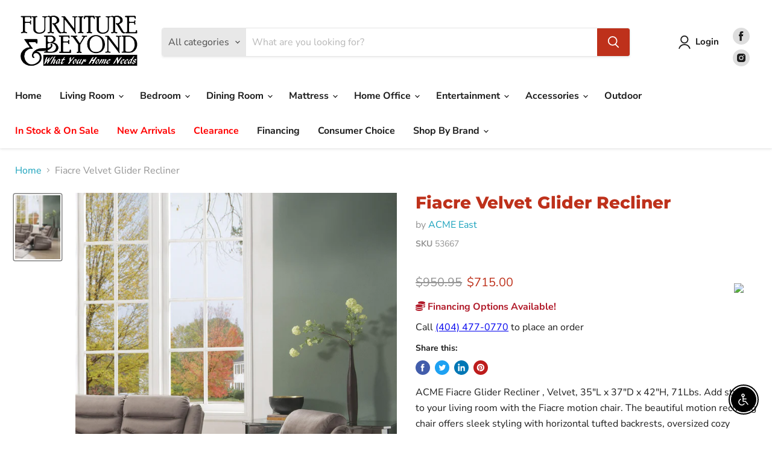

--- FILE ---
content_type: text/html; charset=utf-8
request_url: https://furnitureandbeyond.com/collections/all/products/fiacre-velvet-glider-recliner?view=recently-viewed
body_size: 1277
content:




















  
    
    










<li
  class="productgrid--item  imagestyle--medium    productitem--sale  productitem--emphasis  product-recently-viewed-card  show-actions--mobile"
  data-product-item
  data-product-quickshop-url="/collections/all/products/fiacre-velvet-glider-recliner"
  data-quickshop-hash="11deabfc6279db15e251d0040ffe0c100505fe91977590bda490e6cbcd096468"
  
    data-recently-viewed-card
  
>
  <div class="productitem" data-product-item-content>
    <div class="product-recently-viewed-card-time" data-product-handle="fiacre-velvet-glider-recliner">
      <button
        class="product-recently-viewed-card-remove"
        aria-label="close"
        data-remove-recently-viewed
      >
        <svg
  aria-hidden="true"
  focusable="false"
  role="presentation"
  width="10"
  height="10"
  viewBox="0 0 10 10"
  xmlns="http://www.w3.org/2000/svg"
>
  <path d="M6.08785659,5 L9.77469752,1.31315906 L8.68684094,0.225302476 L5,3.91214341 L1.31315906,0.225302476 L0.225302476,1.31315906 L3.91214341,5 L0.225302476,8.68684094 L1.31315906,9.77469752 L5,6.08785659 L8.68684094,9.77469752 L9.77469752,8.68684094 L6.08785659,5 Z"></path>
</svg>
      </button>
    </div>
    <a
      class="productitem--image-link"
      href="/collections/all/products/fiacre-velvet-glider-recliner"
      tabindex="-1"
      data-product-page-link
    >
      <figure class="productitem--image" data-product-item-image>
        
          
          

  
    <noscript data-rimg-noscript>
      <img
        
          src="//furnitureandbeyond.com/cdn/shop/files/ACME_20West_2024-08-06T18_15_54.442159_bxmotcygqz_512x736.jpg?v=1769044764"
        

        alt=""
        data-rimg="noscript"
        srcset="//furnitureandbeyond.com/cdn/shop/files/ACME_20West_2024-08-06T18_15_54.442159_bxmotcygqz_512x736.jpg?v=1769044764 1x, //furnitureandbeyond.com/cdn/shop/files/ACME_20West_2024-08-06T18_15_54.442159_bxmotcygqz_1024x1472.jpg?v=1769044764 2x, //furnitureandbeyond.com/cdn/shop/files/ACME_20West_2024-08-06T18_15_54.442159_bxmotcygqz_1536x2208.jpg?v=1769044764 3x, //furnitureandbeyond.com/cdn/shop/files/ACME_20West_2024-08-06T18_15_54.442159_bxmotcygqz_2048x2944.jpg?v=1769044764 4x"
        class="productitem--image-primary"
        
        
      >
    </noscript>
  

  <img
    
      src="//furnitureandbeyond.com/cdn/shop/files/ACME_20West_2024-08-06T18_15_54.442159_bxmotcygqz_512x736.jpg?v=1769044764"
    
    alt=""

    
      data-rimg="lazy"
      data-rimg-scale="1"
      data-rimg-template="//furnitureandbeyond.com/cdn/shop/files/ACME_20West_2024-08-06T18_15_54.442159_bxmotcygqz_{size}.jpg?v=1769044764"
      data-rimg-max="2573x3694"
      data-rimg-crop="false"
      
      srcset="data:image/svg+xml;utf8,<svg%20xmlns='http://www.w3.org/2000/svg'%20width='512'%20height='736'></svg>"
    

    class="productitem--image-primary"
    
    
  >



  <div data-rimg-canvas></div>


        

        


























      </figure>
    </a><div class="productitem--info">
      

      
        





























<div class="price productitem__price ">
  
    <div
      class="price__compare-at visible"
      data-price-compare-container
    >

      
        <span class="visually-hidden">Original price</span>
        <span class="money price__compare-at--single" data-price-compare>
          $950.95
        </span>
      
    </div>


    
      
      <div class="price__compare-at--hidden" data-compare-price-range-hidden>
        
          <span class="visually-hidden">Original price</span>
          <span class="money price__compare-at--min" data-price-compare-min>
            $950.95
          </span>
          -
          <span class="visually-hidden">Original price</span>
          <span class="money price__compare-at--max" data-price-compare-max>
            $950.95
          </span>
        
      </div>
      <div class="price__compare-at--hidden" data-compare-price-hidden>
        <span class="visually-hidden">Original price</span>
        <span class="money price__compare-at--single" data-price-compare>
          $950.95
        </span>
      </div>
    
  

  <div class="price__current price__current--emphasize price__current--on-sale" data-price-container>

    

    
      
      
        <span class="visually-hidden">Current price</span>
      
      <span class="money" data-price>
        $715.00
      </span>
    
    
  </div>

  
    
    <div class="price__current--hidden" data-current-price-range-hidden>
      
        <span class="money price__current--min" data-price-min>$715.00</span>
        -
        <span class="money price__current--max" data-price-max>$715.00</span>
      
    </div>
    <div class="price__current--hidden" data-current-price-hidden>
      <span class="visually-hidden">Current price</span>
      <span class="money" data-price>
        $715.00
      </span>
    </div>
  

  

  
</div>



      

      <h2 class="productitem--title">
        <a href="/collections/all/products/fiacre-velvet-glider-recliner" data-product-page-link>
          Fiacre Velvet Glider Recliner
        </a>
      </h2>

      
        <span class="productitem--vendor">
          <a href="/collections/vendors?q=ACME%20East" title="ACME East">ACME East</a>
        </span>
      

      

      
        <div class="productitem--ratings">
          <span class="shopify-product-reviews-badge" data-id="9112610472191">
            <span class="spr-badge">
              <span class="spr-starrating spr-badge-starrating">
                <i class="spr-icon spr-icon-star-empty"></i>
                <i class="spr-icon spr-icon-star-empty"></i>
                <i class="spr-icon spr-icon-star-empty"></i>
                <i class="spr-icon spr-icon-star-empty"></i>
                <i class="spr-icon spr-icon-star-empty"></i>
              </span>
            </span>
          </span>
        </div>
      
      <div class="dovr-product-item-watermarks-snippet" data-version="1.2.0">
    

    




    <div class="dovr-nmi-message" data-version="1.0.0">
    
</div>

    <div class="dovr-model-viewer-product-item" data-version="1.0.0" style="padding-bottom: 5px;">
  
</div>
    <div class="dovr-in-stock-watermark-product-item">

</div>
    
</div>


      
        <div class="productitem--description">
          <p>ACME Fiacre Glider Recliner , Velvet, 35"L x 37"D x 42"H, 71Lbs. Add style to your living room with the Fiacre motion chair. The beautiful motion r...</p>

          
            <a
              href="/collections/all/products/fiacre-velvet-glider-recliner"
              class="productitem--link"
              data-product-page-link
            >
              View full details
            </a>
          
        </div>
      
    </div>

    
  </div>

  
</li>

